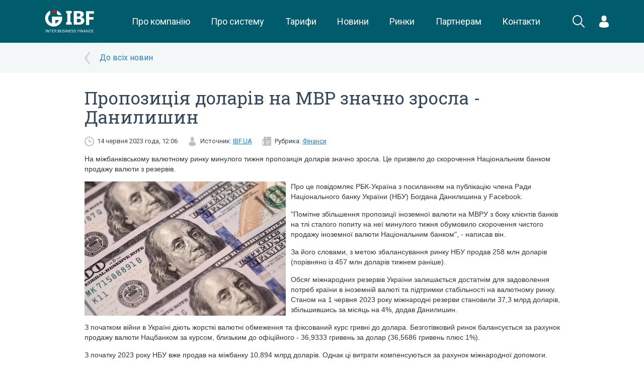

--- FILE ---
content_type: application/x-javascript
request_url: https://ibf.ua/assets/frontend/js/video-ui/jquery.video-ui.js
body_size: 1914
content:
/*
 * Bootstrap video player
 * A customizable HTML5 video player plugin for jQuery based on bootstrap UI
 * version: 1.0   
 * Author: zied.hosni.mail@gmail.com 
 * 2012 © html5-ninja.com
 * 2012-09-26
 */

(function( $ ){

    $.fn.videoUI = function( options ) {  

        var settings = $.extend( {
            'playMedia'  : true,
            'progressMedia' : true,
            'timerMedia': true,
            'volumeMedia':5,
            'fullscreenMedia':true,
            'autoHide':true,
            'autoPlay':false
        }, options);
        
        var video = document.getElementById(this.attr('id'));
        var controllerClass = this.attr('id');
        var duration = currentTime = timer = seekx = seekPos = buffered = timerBuffer=0;
        var widthController = this.width();
       
  
        this.after('<div class="videoController '+controllerClass+'"></div>');
        $('.'+controllerClass).width(widthController);
        
        video.addEventListener("loadedmetadata", function() {      
            duration = video.duration;
       
            var timerBuffer = setInterval(function(){
                  
                buffered = video.buffered.end(0)+video.buffered.start(0);
    
                if (video.currentTime==buffered){
                    clearInterval(timerBuffer);
                }
                else{
                    $('.'+controllerClass+' .progress .bufferBar').width( (buffered/duration*100 )+ '%');
                }
            },100);

        });

        
        
        if(settings.progressMedia){
            $('.'+controllerClass).append('<div class="progress" style="cursor:pointer"><div class="bar progressBar" style="width: 0%;"/><div class="bar bufferBar" style="width: 0%;opacity:0.5"/></div>');     
  
            this.bind('play',function(){           
                timer = setInterval(function(){
                    currentTime = video.currentTime;
                    var width = (video.currentTime/video.duration)*100+'%';
                    $('.'+controllerClass+' .progress .progressBar').width(width);
                },100);
         
            });    
            
            this.bind('suspend',function(){
             
                $('.'+controllerClass+' .progress').addClass('progress-striped active');
            });
            
            this.bind('timeupdate',function(){
                $('.'+controllerClass+' .progress').removeClass('progress-striped active'); 
            })
            
            $('.'+controllerClass+' .progress').mousemove(function(e){
                seekx = e.offsetX ;
            });
            
            $('.'+controllerClass+' .progress').bind('click',function(){
                seekPos = seekx/$(this).width()*100;
                video.currentTime=video.duration*seekPos/100;
                video.play(); 
                return false;
            });

        }
        
        if(settings.autoPlay){
            video.play()
        }
        console.log(this);
        var _video = this;
        this.bind('click',function(){
            $(this).hasClass('pauseMedia') ?  video.pause() :  video.play();
            $(this).children('i').toggleClass('icon-pause');
            $(this).toggleClass('pauseMedia');
            if (!$(this).hasClass('pauseMedia')) {
                $(this).closest('.videoUiWrapper').addClass('play-overlay');
            }
            else{
                $(this).closest('.videoUiWrapper').removeClass('play-overlay');
            }
            return false;
        });
        $(this).closest('.videoUiWrapper').find('.ov').bind('click',function(){
            $(_video).hasClass('pauseMedia') ?  video.pause() :  video.play();
            $(_video).children('i').toggleClass('icon-pause');
            $(_video).toggleClass('pauseMedia');
            if (!$(_video).hasClass('pauseMedia')) {
                $(_video).closest('.videoUiWrapper').addClass('play-overlay');
            }
            else{
                $(_video).closest('.videoUiWrapper').removeClass('play-overlay');
            }
            return false;
        });
        if (settings.playMedia){
            $('.'+controllerClass).append('<a href="#" class="playMedia"><i class="icon-play icon-white"></i></a>');
            
            $('.'+controllerClass+' .playMedia').bind('click',function(){
                $(this).hasClass('pauseMedia') ?  video.pause() :  video.play();
                $(this).children('i').toggleClass('icon-pause');
                $(this).toggleClass('pauseMedia');   
                return false;
            });
            
            this.bind('play',function(){           
                $('.'+controllerClass+' .playMedia i').addClass('icon-pause');
                $('.'+controllerClass+' .playMedia').addClass('pauseMedia');
                $(this).closest('.videoUiWrapper').removeClass('play-overlay');
            });
            
            this.bind('pause',function(){           
                clearInterval(timer);
                $('.'+controllerClass+' .playMedia i').removeClass('icon-pause');
                $('.'+controllerClass+' .playMedia').removeClass('pauseMedia');
                $(this).closest('.videoUiWrapper').addClass('play-overlay');
            });
            
            this.bind("ended", function() {
                $('.'+controllerClass+' .playMedia i').removeClass('icon-pause');
                $('.'+controllerClass+' .playMedia').removeClass('pauseMedia');
                $(this).closest('.videoUiWrapper').addClass('play-overlay');
            });
                
        }
        
        
        if (settings.timerMedia){
            $('.'+controllerClass).append('<h6 class="timer"></h6>');  
            var timerProgress = setInterval(function(){
                var ctime = video.currentTime;
                var dtime = video.duration;
                if (dtime) 
                    $('.'+controllerClass+' h6').html(pad(Math.floor(ctime / 60),2)+':'+pad(Math.floor(ctime % 60),2) +' / ' + pad(Math.floor(dtime / 60),2)+':'+pad(Math.floor(dtime % 60),2) );
                else 
                    $('.'+controllerClass+' h6').html('00:00 / 00:00');
            },1000);
        }
        
        function pad(num, size) {
            var s = num+"";
            while (s.length < size) s = "0" + s;
            return s;
        }
        
        
        if (settings.volumeMedia){
            var volume = settings.volumeMedia;
            var on='';
            var html = '<i class="mute icon-volume-up icon-white"></i><ul class="volumeMedia unstyled">';
            for(i=0;i<10;i++){
                if (i<volume) on=' class="on"';
                else on=''
                html += '<li'+on+'></li>'
            }
            html += '<ul/>';

            $('.'+controllerClass).append(html);  
                        
            if (volume < 5 ) $('.'+controllerClass+ ' .mute').addClass('icon-volume-down').removeClass('icon-volume-up');
            else $('.'+controllerClass+ ' .mute').addClass('icon-volume-up').removeClass('icon-volume-down');
            
            $('.'+controllerClass+ ' .volumeMedia li').click(function(){
                video.volume=($(this).index()+1)/10;
                $('.'+controllerClass+ ' .volumeMedia li').removeClass('on');
                for(j=0;j< $(this).index()+1;j++ )
                    $('.'+controllerClass+ ' .volumeMedia li').eq(j).addClass('on');
                if ($(this).index()+1 < 5 ) $('.'+controllerClass+ ' .mute').addClass('icon-volume-down').removeClass('icon-volume-up');
                else $('.'+controllerClass+ ' .mute').addClass('icon-volume-up').removeClass('icon-volume-down');
            });
            
            $('.'+controllerClass+ ' .mute').click(function(){                
                if (video.volume >0){   
                    $('.'+controllerClass+ ' .mute').addClass('icon-volume-off').removeClass('icon-volume-down').removeClass('icon-volume-up');
                    $('.'+controllerClass+ ' .volumeMedia li').removeClass('on');
                    video.volume = 0; 
                }
            });
        }


        if (settings.fullscreenMedia){
            $('.'+controllerClass).append('<i class="fullscreen icon-fullscreen icon-white"></i>');
            $('.'+controllerClass+ ' .fullscreen').click(function(){
                fullscreenMode(video);
            });
        }

        function fullscreenMode(element) {
            if(element.requestFullScreen) {
                //w3c
                element.requestFullScreen();
            } else if(element.webkitRequestFullScreen) {
                //Google Chrome 
                element.webkitRequestFullScreen(Element.ALLOW_KEYBOARD_INPUT);
            } else if(element.mozRequestFullScreen){
                //Firefox
                element.mozRequestFullScreen();
            } else {
                alert('Does Not Support Full Screen Mode');
            }
        }
        
        if (settings.autoHide){            
            this.parents('.videoUiWrapper').mouseleave(function(e) {    
                if (!$('.'+controllerClass).is(':visible') ){
                    e.stopPropagation();
                }
                else 
                    $('.'+controllerClass).delay(100).slideUp() ;
            });
            
            this.parents('.videoUiWrapper').mouseover(function(e) {
                if ($('.'+controllerClass).is(':visible'))
                    e.stopPropagation();
                else
                    $('.'+controllerClass).delay(100).slideDown() ;
            });

        }else{
            $('.'+controllerClass).css({
                'position':'relative',
                'left':'0',
                'bottom':'0'
            });
        }
        


    };
})( jQuery );